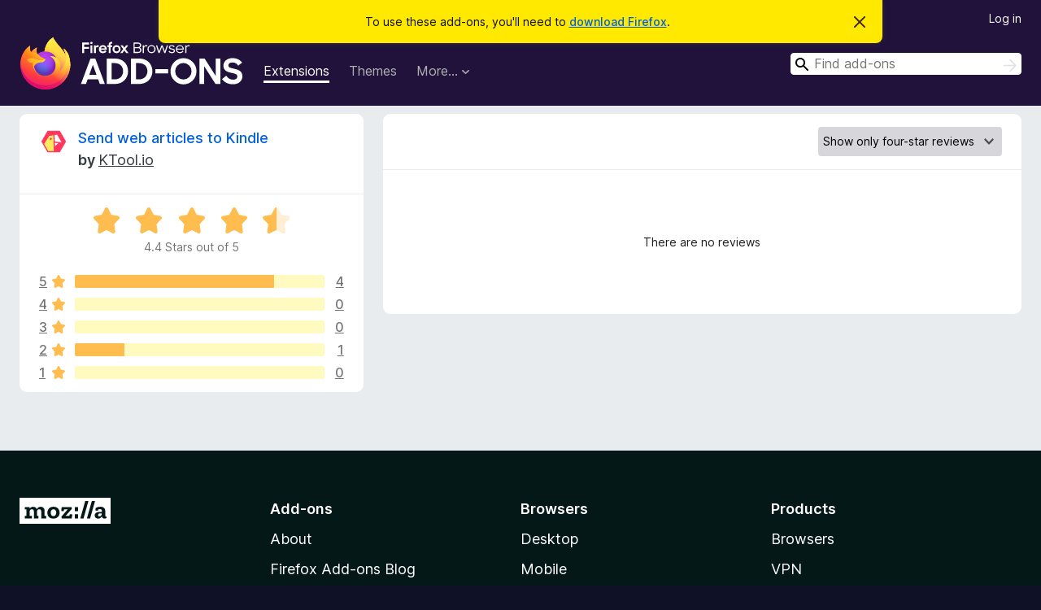

--- FILE ---
content_type: text/html; charset=utf-8
request_url: https://addons.mozilla.org/en-US/firefox/addon/ktool-read-content-on-kindle/reviews/?score=4
body_size: 7525
content:
<!DOCTYPE html>
<html lang="en-US" dir="ltr"><head><title data-react-helmet="true">Reviews for Send web articles to Kindle – Add-ons for Firefox (en-US)</title><meta charSet="utf-8"/><meta name="viewport" content="width=device-width, initial-scale=1"/><link href="/static-frontend/Inter-roman-subset-en_de_fr_ru_es_pt_pl_it.var.2ce5ad921c3602b1e5370b3c86033681.woff2" crossorigin="anonymous" rel="preload" as="font" type="font/woff2"/><link href="/static-frontend/amo-2c9b371cc4de1aad916e.css" integrity="sha512-xpIl0TE0BdHR7KIMx6yfLd2kiIdWqrmXT81oEQ2j3ierwSeZB5WzmlhM7zJEHvI5XqPZYwMlGu/Pk0f13trpzQ==" crossorigin="anonymous" rel="stylesheet" type="text/css"/><meta data-react-helmet="true" name="description" content="Reviews and ratings for Send web articles to Kindle. Find out what other users think about Send web articles to Kindle and add it to your Firefox Browser."/><link rel="shortcut icon" href="/favicon.ico?v=3"/><link data-react-helmet="true" title="Firefox Add-ons" rel="search" type="application/opensearchdescription+xml" href="/en-US/firefox/opensearch.xml"/><link data-react-helmet="true" rel="canonical" href="https://addons.mozilla.org/en-US/firefox/addon/ktool-read-content-on-kindle/reviews/"/></head><body><div id="react-view"><div class="Page-amo"><header class="Header"><div class="Notice Notice-warning GetFirefoxBanner Notice-dismissible"><div class="Notice-icon"></div><div class="Notice-column"><div class="Notice-content"><p class="Notice-text"><span class="GetFirefoxBanner-content">To use these add-ons, you&#x27;ll need to <a class="Button Button--none GetFirefoxBanner-button" href="https://www.mozilla.org/firefox/download/thanks/?s=direct&amp;utm_campaign=amo-fx-cta&amp;utm_content=banner-download-button&amp;utm_medium=referral&amp;utm_source=addons.mozilla.org">download Firefox</a>.</span></p></div></div><div class="Notice-dismisser"><button class="Button Button--none Notice-dismisser-button" type="submit"><span class="Icon Icon-inline-content IconXMark Notice-dismisser-icon"><span class="visually-hidden">Dismiss this notice</span><svg class="IconXMark-svg" version="1.1" xmlns="http://www.w3.org/2000/svg" xmlns:xlink="http://www.w3.org/1999/xlink"><g class="IconXMark-path" transform="translate(-1.000000, -1.000000)" fill="#0C0C0D"><path d="M1.293,2.707 C1.03304342,2.45592553 0.928787403,2.08412211 1.02030284,1.73449268 C1.11181828,1.38486324 1.38486324,1.11181828 1.73449268,1.02030284 C2.08412211,0.928787403 2.45592553,1.03304342 2.707,1.293 L8,6.586 L13.293,1.293 C13.5440745,1.03304342 13.9158779,0.928787403 14.2655073,1.02030284 C14.6151368,1.11181828 14.8881817,1.38486324 14.9796972,1.73449268 C15.0712126,2.08412211 14.9669566,2.45592553 14.707,2.707 L9.414,8 L14.707,13.293 C15.0859722,13.6853789 15.0805524,14.3090848 14.6948186,14.6948186 C14.3090848,15.0805524 13.6853789,15.0859722 13.293,14.707 L8,9.414 L2.707,14.707 C2.31462111,15.0859722 1.69091522,15.0805524 1.30518142,14.6948186 C0.919447626,14.3090848 0.91402779,13.6853789 1.293,13.293 L6.586,8 L1.293,2.707 Z"></path></g></svg></span></button></div></div><div class="Header-wrapper"><div class="Header-content"><a class="Header-title" href="/en-US/firefox/"><span class="visually-hidden">Firefox Browser Add-ons</span></a></div><ul class="SectionLinks Header-SectionLinks"><li><a class="SectionLinks-link SectionLinks-link-extension SectionLinks-link--active" href="/en-US/firefox/extensions/">Extensions</a></li><li><a class="SectionLinks-link SectionLinks-link-theme" href="/en-US/firefox/themes/">Themes</a></li><li><div class="DropdownMenu SectionLinks-link SectionLinks-dropdown"><button class="DropdownMenu-button" title="More…" type="button" aria-haspopup="true"><span class="DropdownMenu-button-text">More…</span><span class="Icon Icon-inverted-caret"></span></button><ul class="DropdownMenu-items" aria-hidden="true" aria-label="submenu"><li class="DropdownMenuItem DropdownMenuItem-section SectionLinks-subheader">for Firefox</li><li class="DropdownMenuItem DropdownMenuItem-link"><a class="SectionLinks-dropdownlink" href="/en-US/firefox/language-tools/">Dictionaries &amp; Language Packs</a></li><li class="DropdownMenuItem DropdownMenuItem-section SectionLinks-subheader">Other Browser Sites</li><li class="DropdownMenuItem DropdownMenuItem-link"><a class="SectionLinks-clientApp-android" data-clientapp="android" href="/en-US/android/">Add-ons for Android</a></li></ul></div></li></ul><div class="Header-user-and-external-links"><a class="Button Button--none Header-authenticate-button Header-button Button--micro" href="#login">Log in</a></div><form action="/en-US/firefox/search/" class="SearchForm Header-search-form Header-search-form--desktop" method="GET" data-no-csrf="true" role="search"><div class="AutoSearchInput"><label class="AutoSearchInput-label visually-hidden" for="AutoSearchInput-q">Search</label><div class="AutoSearchInput-search-box"><span class="Icon Icon-magnifying-glass AutoSearchInput-icon-magnifying-glass"></span><div role="combobox" aria-haspopup="listbox" aria-owns="react-autowhatever-1" aria-expanded="false"><input type="search" autoComplete="off" aria-autocomplete="list" aria-controls="react-autowhatever-1" class="AutoSearchInput-query" id="AutoSearchInput-q" maxLength="100" minLength="2" name="q" placeholder="Find add-ons" value=""/><div id="react-autowhatever-1" role="listbox"></div></div><button class="AutoSearchInput-submit-button" type="submit"><span class="visually-hidden">Search</span><span class="Icon Icon-arrow"></span></button></div></div></form></div></header><div class="Page-content"><div class="Page Page-not-homepage"><div class="AppBanner"></div><div class="AddonReviewList AddonReviewList--extension"><section class="Card AddonSummaryCard Card--no-footer"><header class="Card-header"><div class="Card-header-text"><div class="AddonSummaryCard-header"><div class="AddonSummaryCard-header-icon"><a href="/en-US/firefox/addon/ktool-read-content-on-kindle/"><img class="AddonSummaryCard-header-icon-image" src="https://addons.mozilla.org/user-media/addon_icons/2748/2748619-64.png?modified=b8f4694d" alt="Add-on icon"/></a></div><div class="AddonSummaryCard-header-text"><h1 class="visually-hidden">Reviews for Send web articles to Kindle</h1><h1 class="AddonTitle"><a href="/en-US/firefox/addon/ktool-read-content-on-kindle/">Send web articles to Kindle</a><span class="AddonTitle-author"> <!-- -->by<!-- --> <a href="/en-US/firefox/user/17379773/">KTool.io</a></span></h1></div></div></div></header><div class="Card-contents"><div class="AddonSummaryCard-overallRatingStars"><div class="Rating Rating--large Rating--yellowStars" title="Rated 4.4 out of 5"><div class="Rating-star Rating-rating-1 Rating-selected-star" title="Rated 4.4 out of 5"></div><div class="Rating-star Rating-rating-2 Rating-selected-star" title="Rated 4.4 out of 5"></div><div class="Rating-star Rating-rating-3 Rating-selected-star" title="Rated 4.4 out of 5"></div><div class="Rating-star Rating-rating-4 Rating-selected-star" title="Rated 4.4 out of 5"></div><div class="Rating-star Rating-rating-5 Rating-half-star" title="Rated 4.4 out of 5"></div><span class="visually-hidden">Rated 4.4 out of 5</span></div><div class="AddonSummaryCard-addonAverage">4.4 Stars out of 5</div></div><div class="RatingsByStar"><div class="RatingsByStar-graph"><a class="RatingsByStar-row" rel="nofollow" title="Read all 4 five-star reviews" href="/en-US/firefox/addon/ktool-read-content-on-kindle/reviews/?score=5"><div class="RatingsByStar-star">5<span class="Icon Icon-star-yellow"></span></div></a><a class="RatingsByStar-row" rel="nofollow" title="Read all 4 five-star reviews" href="/en-US/firefox/addon/ktool-read-content-on-kindle/reviews/?score=5"><div class="RatingsByStar-barContainer"><div class="RatingsByStar-bar RatingsByStar-barFrame"><div class="RatingsByStar-bar RatingsByStar-barValue RatingsByStar-barValue--80pct RatingsByStar-partialBar"></div></div></div></a><a class="RatingsByStar-row" rel="nofollow" title="Read all 4 five-star reviews" href="/en-US/firefox/addon/ktool-read-content-on-kindle/reviews/?score=5"><div class="RatingsByStar-count">4</div></a><a class="RatingsByStar-row" rel="nofollow" title="There are no four-star reviews" href="/en-US/firefox/addon/ktool-read-content-on-kindle/reviews/?score=4"><div class="RatingsByStar-star">4<span class="Icon Icon-star-yellow"></span></div></a><a class="RatingsByStar-row" rel="nofollow" title="There are no four-star reviews" href="/en-US/firefox/addon/ktool-read-content-on-kindle/reviews/?score=4"><div class="RatingsByStar-barContainer"><div class="RatingsByStar-bar RatingsByStar-barFrame"><div class="RatingsByStar-bar RatingsByStar-barValue RatingsByStar-barValue--0pct RatingsByStar-partialBar"></div></div></div></a><a class="RatingsByStar-row" rel="nofollow" title="There are no four-star reviews" href="/en-US/firefox/addon/ktool-read-content-on-kindle/reviews/?score=4"><div class="RatingsByStar-count">0</div></a><a class="RatingsByStar-row" rel="nofollow" title="There are no three-star reviews" href="/en-US/firefox/addon/ktool-read-content-on-kindle/reviews/?score=3"><div class="RatingsByStar-star">3<span class="Icon Icon-star-yellow"></span></div></a><a class="RatingsByStar-row" rel="nofollow" title="There are no three-star reviews" href="/en-US/firefox/addon/ktool-read-content-on-kindle/reviews/?score=3"><div class="RatingsByStar-barContainer"><div class="RatingsByStar-bar RatingsByStar-barFrame"><div class="RatingsByStar-bar RatingsByStar-barValue RatingsByStar-barValue--0pct RatingsByStar-partialBar"></div></div></div></a><a class="RatingsByStar-row" rel="nofollow" title="There are no three-star reviews" href="/en-US/firefox/addon/ktool-read-content-on-kindle/reviews/?score=3"><div class="RatingsByStar-count">0</div></a><a class="RatingsByStar-row" rel="nofollow" title="Read the 1 two-star review" href="/en-US/firefox/addon/ktool-read-content-on-kindle/reviews/?score=2"><div class="RatingsByStar-star">2<span class="Icon Icon-star-yellow"></span></div></a><a class="RatingsByStar-row" rel="nofollow" title="Read the 1 two-star review" href="/en-US/firefox/addon/ktool-read-content-on-kindle/reviews/?score=2"><div class="RatingsByStar-barContainer"><div class="RatingsByStar-bar RatingsByStar-barFrame"><div class="RatingsByStar-bar RatingsByStar-barValue RatingsByStar-barValue--20pct RatingsByStar-partialBar"></div></div></div></a><a class="RatingsByStar-row" rel="nofollow" title="Read the 1 two-star review" href="/en-US/firefox/addon/ktool-read-content-on-kindle/reviews/?score=2"><div class="RatingsByStar-count">1</div></a><a class="RatingsByStar-row" rel="nofollow" title="There are no one-star reviews" href="/en-US/firefox/addon/ktool-read-content-on-kindle/reviews/?score=1"><div class="RatingsByStar-star">1<span class="Icon Icon-star-yellow"></span></div></a><a class="RatingsByStar-row" rel="nofollow" title="There are no one-star reviews" href="/en-US/firefox/addon/ktool-read-content-on-kindle/reviews/?score=1"><div class="RatingsByStar-barContainer"><div class="RatingsByStar-bar RatingsByStar-barFrame"><div class="RatingsByStar-bar RatingsByStar-barValue RatingsByStar-barValue--0pct RatingsByStar-partialBar"></div></div></div></a><a class="RatingsByStar-row" rel="nofollow" title="There are no one-star reviews" href="/en-US/firefox/addon/ktool-read-content-on-kindle/reviews/?score=1"><div class="RatingsByStar-count">0</div></a></div></div></div></section><div class="AddonReviewList-reviews"><section class="Card Card--no-footer"><header class="Card-header"><div class="Card-header-text"><div class="AddonReviewList-cardListHeader"><div class="AddonReviewList-reviewCount"></div><div class="AddonReviewList-filterByScore"><select class="Select AddonReviewList-filterByScoreSelector"><option value="SHOW_ALL_REVIEWS">Show all reviews</option><option value="5">Show only five-star reviews</option><option value="4" selected="">Show only four-star reviews</option><option value="3">Show only three-star reviews</option><option value="2">Show only two-star reviews</option><option value="1">Show only one-star reviews</option></select></div></div></div></header><div class="Card-contents"><p class="AddonReviewList-noReviews">There are no reviews</p></div></section></div></div></div></div><footer class="Footer"><div class="Footer-wrapper"><div class="Footer-mozilla-link-wrapper"><a class="Footer-mozilla-link" href="https://mozilla.org/" title="Go to Mozilla&#x27;s homepage"><span class="Icon Icon-mozilla Footer-mozilla-logo"><span class="visually-hidden">Go to Mozilla&#x27;s homepage</span></span></a></div><section class="Footer-amo-links"><h4 class="Footer-links-header"><a href="/en-US/firefox/">Add-ons</a></h4><ul class="Footer-links"><li><a href="/en-US/about">About</a></li><li><a class="Footer-blog-link" href="/blog/">Firefox Add-ons Blog</a></li><li><a class="Footer-extension-workshop-link" href="https://extensionworkshop.com/?utm_content=footer-link&amp;utm_medium=referral&amp;utm_source=addons.mozilla.org">Extension Workshop</a></li><li><a href="/en-US/developers/">Developer Hub</a></li><li><a class="Footer-developer-policies-link" href="https://extensionworkshop.com/documentation/publish/add-on-policies/?utm_medium=photon-footer&amp;utm_source=addons.mozilla.org">Developer Policies</a></li><li><a class="Footer-community-blog-link" href="https://blog.mozilla.com/addons?utm_content=footer-link&amp;utm_medium=referral&amp;utm_source=addons.mozilla.org">Community Blog</a></li><li><a href="https://discourse.mozilla-community.org/c/add-ons">Forum</a></li><li><a class="Footer-bug-report-link" href="https://developer.mozilla.org/docs/Mozilla/Add-ons/Contact_us">Report a bug</a></li><li><a href="/en-US/review_guide">Review Guide</a></li></ul></section><section class="Footer-browsers-links"><h4 class="Footer-links-header">Browsers</h4><ul class="Footer-links"><li><a class="Footer-desktop-link" href="https://www.mozilla.org/firefox/new/?utm_content=footer-link&amp;utm_medium=referral&amp;utm_source=addons.mozilla.org">Desktop</a></li><li><a class="Footer-mobile-link" href="https://www.mozilla.org/firefox/mobile/?utm_content=footer-link&amp;utm_medium=referral&amp;utm_source=addons.mozilla.org">Mobile</a></li><li><a class="Footer-enterprise-link" href="https://www.mozilla.org/firefox/enterprise/?utm_content=footer-link&amp;utm_medium=referral&amp;utm_source=addons.mozilla.org">Enterprise</a></li></ul></section><section class="Footer-product-links"><h4 class="Footer-links-header">Products</h4><ul class="Footer-links"><li><a class="Footer-browsers-link" href="https://www.mozilla.org/firefox/browsers/?utm_content=footer-link&amp;utm_medium=referral&amp;utm_source=addons.mozilla.org">Browsers</a></li><li><a class="Footer-vpn-link" href="https://www.mozilla.org/products/vpn/?utm_content=footer-link&amp;utm_medium=referral&amp;utm_source=addons.mozilla.org#pricing">VPN</a></li><li><a class="Footer-relay-link" href="https://relay.firefox.com/?utm_content=footer-link&amp;utm_medium=referral&amp;utm_source=addons.mozilla.org">Relay</a></li><li><a class="Footer-monitor-link" href="https://monitor.firefox.com/?utm_content=footer-link&amp;utm_medium=referral&amp;utm_source=addons.mozilla.org">Monitor</a></li><li><a class="Footer-pocket-link" href="https://getpocket.com?utm_content=footer-link&amp;utm_medium=referral&amp;utm_source=addons.mozilla.org">Pocket</a></li></ul><ul class="Footer-links Footer-links-social"><li class="Footer-link-social"><a href="https://bsky.app/profile/firefox.com"><span class="Icon Icon-bluesky"><span class="visually-hidden">Bluesky (@firefox.com)</span></span></a></li><li class="Footer-link-social"><a href="https://www.instagram.com/firefox/"><span class="Icon Icon-instagram"><span class="visually-hidden">Instagram (Firefox)</span></span></a></li><li class="Footer-link-social"><a href="https://www.youtube.com/firefoxchannel"><span class="Icon Icon-youtube"><span class="visually-hidden">YouTube (firefoxchannel)</span></span></a></li></ul></section><ul class="Footer-legal-links"><li><a class="Footer-privacy-link" href="https://www.mozilla.org/privacy/websites/">Privacy</a></li><li><a class="Footer-cookies-link" href="https://www.mozilla.org/privacy/websites/">Cookies</a></li><li><a class="Footer-legal-link" href="https://www.mozilla.org/about/legal/amo-policies/">Legal</a></li></ul><p class="Footer-copyright">Except where otherwise <a href="https://www.mozilla.org/en-US/about/legal/">noted</a>, content on this site is licensed under the <a href="https://creativecommons.org/licenses/by-sa/3.0/">Creative Commons Attribution Share-Alike License v3.0</a> or any later version.</p><div class="Footer-language-picker"><div class="LanguagePicker"><label for="lang-picker" class="LanguagePicker-header">Change language</label><select class="LanguagePicker-selector" id="lang-picker"><option value="cs">Čeština</option><option value="de">Deutsch</option><option value="dsb">Dolnoserbšćina</option><option value="el">Ελληνικά</option><option value="en-CA">English (Canadian)</option><option value="en-GB">English (British)</option><option value="en-US" selected="">English (US)</option><option value="es-AR">Español (de Argentina)</option><option value="es-CL">Español (de Chile)</option><option value="es-ES">Español (de España)</option><option value="es-MX">Español (de México)</option><option value="fi">suomi</option><option value="fr">Français</option><option value="fur">Furlan</option><option value="fy-NL">Frysk</option><option value="he">עברית</option><option value="hr">Hrvatski</option><option value="hsb">Hornjoserbsce</option><option value="hu">magyar</option><option value="ia">Interlingua</option><option value="it">Italiano</option><option value="ja">日本語</option><option value="ka">ქართული</option><option value="kab">Taqbaylit</option><option value="ko">한국어</option><option value="nb-NO">Norsk bokmål</option><option value="nl">Nederlands</option><option value="nn-NO">Norsk nynorsk</option><option value="pl">Polski</option><option value="pt-BR">Português (do Brasil)</option><option value="pt-PT">Português (Europeu)</option><option value="ro">Română</option><option value="ru">Русский</option><option value="sk">slovenčina</option><option value="sl">Slovenščina</option><option value="sq">Shqip</option><option value="sv-SE">Svenska</option><option value="tr">Türkçe</option><option value="uk">Українська</option><option value="vi">Tiếng Việt</option><option value="zh-CN">中文 (简体)</option><option value="zh-TW">正體中文 (繁體)</option></select></div></div></div></footer></div></div><script type="application/json" id="redux-store-state">{"abuse":{"byGUID":{},"loading":false},"addons":{"byID":{"2748619":{"authors":[{"id":17379773,"name":"KTool.io","url":"https:\u002F\u002Faddons.mozilla.org\u002Fen-US\u002Ffirefox\u002Fuser\u002F17379773\u002F","username":"anonymous-4b25895a3e2dbfb8e019eb6410cd246e","picture_url":"https:\u002F\u002Faddons.mozilla.org\u002Fuser-media\u002Fuserpics\u002F73\u002F9773\u002F17379773\u002F17379773.png?modified=1658480532"}],"average_daily_users":118,"categories":["feeds-news-blogging","bookmarks"],"contributions_url":"","created":"2022-04-18T20:48:13Z","default_locale":"en-US","description":"\u003Ca href=\"https:\u002F\u002Fprod.outgoing.prod.webservices.mozgcp.net\u002Fv1\u002F5f01722a581c8f25de0213f55035d296731aaec7b852b8beb7ba1ce33144bee6\u002Fhttp%3A\u002F\u002FKTool.io\" rel=\"nofollow\"\u003EKTool.io\u003C\u002Fa\u003E 📖\n\n👉 Send news articles, Twitter threads and newsletters to Kindle\n👉 Turn your email newsletters and RSS into beautiful Kindle e-books\n👉 Reduce screen time. Improve productivity.\n\nYou spend too much time on computer screens. It damages your eyesight and hurts your comprehension.\n\nKTool helps you read everything on Kindle instead.\n\nLess eyestrain. More focus 🧘\n\n———\n\nH O W    T O    U S E\n\nInstalling this extension will add a KTool button to your Firefox browser. Click the Send to Kindle menu item on an article which you'd like to read on your Kindle.\n\nSend long web articles to your Kindle to read later. Read anywhere: on your Kindle e-reader or the Kindle app on your iPhone, iPad or Android device. Articles are available for offline reading once delivered to the Kindle.\n\n———\n\nF E A T U R E S\n\n✨ New: Send RSS feeds to Kindle automatically\n✅ Send Hacker News discussions to Kindle\n✅ Send PDF, Markdown &amp; DOCX documents to Kindle\n✅ On-demand article conversion using Kindle built-in web browser\n✅ Automatically import devices from \u003Ca href=\"https:\u002F\u002Fprod.outgoing.prod.webservices.mozgcp.net\u002Fv1\u002Fa520dc03bb10bbcb3e985ff317a48c7b6662f941f98104980e91d0c59dd5bedd\u002Fhttp%3A\u002F\u002FAmazon.com\" rel=\"nofollow\"\u003EAmazon.com\u003C\u002Fa\u003E\n✅ Dark Mode\n✅ Send ebooks on Standard Ebooks to Kindle\n✅ Send Wikipedia articles to Kindle\n✅ Preview &amp; customize articles before sending\n✅ Browse and search send history\n✅ Send email newsletter to Kindle (beta)\n✅ Speedy delivery to your Kindle\n✅ Read articles behind paywalls\n✅ Image support\n✅ Emoji support\n✅ Keyboard short-cut support\n✅ Read Twitter thread on Kindle\n\nKTool can send to the following devices:\n\n✅  Kindle e-readers sold by Amazon\n✅  Android Kindle app\n✅  iPhone\u002FiPad Kindle app\n\n———\n\nC O N T A C T\n\nKTool: \u003Ca href=\"https:\u002F\u002Fprod.outgoing.prod.webservices.mozgcp.net\u002Fv1\u002Fc168de792111fc4690f607f41481dfe455d3d0ef463b2dd2d52c969dd33552d2\u002Fhttps%3A\u002F\u002Fktool.io\" rel=\"nofollow\"\u003Ehttps:\u002F\u002Fktool.io\u003C\u002Fa\u003E\nTwitter: \u003Ca href=\"https:\u002F\u002Fprod.outgoing.prod.webservices.mozgcp.net\u002Fv1\u002Fe75afd16a7c4e8697dbe0d328b1e4e4164493035b9d04c65bcdc448f72fcee07\u002Fhttps%3A\u002F\u002Ftwitter.com\u002Fktool_io\" rel=\"nofollow\"\u003Ehttps:\u002F\u002Ftwitter.com\u002Fktool_io\u003C\u002Fa\u003E\n\n———\n\nP R I V A C Y\n\nThis extension does not do anything unless you click the Send to Kindle button. We do not monitor or inject any scripts into your pages while you browse.\n\nWhen you click the Kindle icon, this extension sends the contents of the page and its URL to the KTool service. The KTool service then packages the contents into a reader-ready format and delivers it to your Kindle.\n\nContent which you process with the KTool service will be cached on the server for a short period.\n\nMore information on our privacy page: \u003Ca href=\"https:\u002F\u002Fprod.outgoing.prod.webservices.mozgcp.net\u002Fv1\u002F5935dfb49046b2dd83f569d0caefd8bdc2a128e88657521cbe843d52154d4b09\u002Fhttps%3A\u002F\u002Fktool.io\u002Fprivacy\" rel=\"nofollow\"\u003Ehttps:\u002F\u002Fktool.io\u002Fprivacy\u003C\u002Fa\u003E. Feel free to contact us if you have any questions.","developer_comments":null,"edit_url":"https:\u002F\u002Faddons.mozilla.org\u002Fen-US\u002Fdevelopers\u002Faddon\u002Fktool-read-content-on-kindle\u002Fedit","guid":"ktool@ktool.io","has_eula":false,"has_privacy_policy":false,"homepage":{"url":"https:\u002F\u002Fktool.io","outgoing":"https:\u002F\u002Fprod.outgoing.prod.webservices.mozgcp.net\u002Fv1\u002Fc168de792111fc4690f607f41481dfe455d3d0ef463b2dd2d52c969dd33552d2\u002Fhttps%3A\u002F\u002Fktool.io"},"icon_url":"https:\u002F\u002Faddons.mozilla.org\u002Fuser-media\u002Faddon_icons\u002F2748\u002F2748619-64.png?modified=b8f4694d","icons":{"32":"https:\u002F\u002Faddons.mozilla.org\u002Fuser-media\u002Faddon_icons\u002F2748\u002F2748619-32.png?modified=b8f4694d","64":"https:\u002F\u002Faddons.mozilla.org\u002Fuser-media\u002Faddon_icons\u002F2748\u002F2748619-64.png?modified=b8f4694d","128":"https:\u002F\u002Faddons.mozilla.org\u002Fuser-media\u002Faddon_icons\u002F2748\u002F2748619-128.png?modified=b8f4694d"},"id":2748619,"is_disabled":false,"is_experimental":false,"is_noindexed":false,"last_updated":"2024-11-18T13:20:22Z","name":"Send web articles to Kindle","previews":[{"h":800,"src":"https:\u002F\u002Faddons.mozilla.org\u002Fuser-media\u002Fpreviews\u002Ffull\u002F268\u002F268654.png?modified=1658480462","thumbnail_h":333,"thumbnail_src":"https:\u002F\u002Faddons.mozilla.org\u002Fuser-media\u002Fpreviews\u002Fthumbs\u002F268\u002F268654.jpg?modified=1658480462","thumbnail_w":533,"title":"KTool.io web portal page","w":1280},{"h":766,"src":"https:\u002F\u002Faddons.mozilla.org\u002Fuser-media\u002Fpreviews\u002Ffull\u002F268\u002F268655.png?modified=1658480462","thumbnail_h":400,"thumbnail_src":"https:\u002F\u002Faddons.mozilla.org\u002Fuser-media\u002Fpreviews\u002Fthumbs\u002F268\u002F268655.jpg?modified=1658480462","thumbnail_w":499,"title":"Addon popup menu","w":956},{"h":1448,"src":"https:\u002F\u002Faddons.mozilla.org\u002Fuser-media\u002Fpreviews\u002Ffull\u002F268\u002F268656.png?modified=1658480462","thumbnail_h":400,"thumbnail_src":"https:\u002F\u002Faddons.mozilla.org\u002Fuser-media\u002Fpreviews\u002Fthumbs\u002F268\u002F268656.jpg?modified=1658480462","thumbnail_w":296,"title":"Do Things that Don't Scale by PG","w":1072},{"h":1448,"src":"https:\u002F\u002Faddons.mozilla.org\u002Fuser-media\u002Fpreviews\u002Ffull\u002F268\u002F268657.png?modified=1658480462","thumbnail_h":400,"thumbnail_src":"https:\u002F\u002Faddons.mozilla.org\u002Fuser-media\u002Fpreviews\u002Fthumbs\u002F268\u002F268657.jpg?modified=1658480462","thumbnail_w":296,"title":"Reading list before bed time","w":1072},{"h":1448,"src":"https:\u002F\u002Faddons.mozilla.org\u002Fuser-media\u002Fpreviews\u002Ffull\u002F268\u002F268658.png?modified=1658480462","thumbnail_h":400,"thumbnail_src":"https:\u002F\u002Faddons.mozilla.org\u002Fuser-media\u002Fpreviews\u002Fthumbs\u002F268\u002F268658.jpg?modified=1658480462","thumbnail_w":296,"title":"Articles with hi-res images","w":1072},{"h":1448,"src":"https:\u002F\u002Faddons.mozilla.org\u002Fuser-media\u002Fpreviews\u002Ffull\u002F268\u002F268659.png?modified=1658480462","thumbnail_h":400,"thumbnail_src":"https:\u002F\u002Faddons.mozilla.org\u002Fuser-media\u002Fpreviews\u002Fthumbs\u002F268\u002F268659.jpg?modified=1658480462","thumbnail_w":296,"title":"Newsletter issues","w":1072},{"h":1264,"src":"https:\u002F\u002Faddons.mozilla.org\u002Fuser-media\u002Fpreviews\u002Ffull\u002F268\u002F268660.png?modified=1658480462","thumbnail_h":378,"thumbnail_src":"https:\u002F\u002Faddons.mozilla.org\u002Fuser-media\u002Fpreviews\u002Fthumbs\u002F268\u002F268660.jpg?modified=1658480462","thumbnail_w":533,"title":"Some testimonials","w":1784}],"promoted":[],"ratings":{"average":4.4,"bayesian_average":3.4588802436886787,"count":5,"text_count":3,"grouped_counts":{"1":0,"2":1,"3":0,"4":0,"5":4}},"requires_payment":true,"review_url":"https:\u002F\u002Faddons.mozilla.org\u002Fen-US\u002Freviewers\u002Freview\u002F2748619","slug":"ktool-read-content-on-kindle","status":"public","summary":"Send web articles, Twitter threads and newsletters to Kindle.","support_email":"daniel@podzim.co","support_url":{"url":"https:\u002F\u002Fktool.io","outgoing":"https:\u002F\u002Fprod.outgoing.prod.webservices.mozgcp.net\u002Fv1\u002Fc168de792111fc4690f607f41481dfe455d3d0ef463b2dd2d52c969dd33552d2\u002Fhttps%3A\u002F\u002Fktool.io"},"tags":["ad blocker","dark mode","reddit","social media","twitter"],"type":"extension","url":"https:\u002F\u002Faddons.mozilla.org\u002Fen-US\u002Ffirefox\u002Faddon\u002Fktool-read-content-on-kindle\u002F","weekly_downloads":2,"currentVersionId":5845784,"isMozillaSignedExtension":false,"isAndroidCompatible":false}},"byIdInURL":{"ktool-read-content-on-kindle":2748619},"byGUID":{"ktool@ktool.io":2748619},"bySlug":{"ktool-read-content-on-kindle":2748619},"infoBySlug":{},"lang":"en-US","loadingByIdInURL":{"ktool-read-content-on-kindle":false}},"addonsByAuthors":{"byAddonId":{},"byAddonSlug":{},"byAuthorId":{},"countFor":{},"lang":"en-US","loadingFor":{}},"api":{"clientApp":"firefox","lang":"en-US","regionCode":"US","requestId":"17ba3e08-c0db-40e0-ac67-a9f8344f5c8e","token":null,"userAgent":"Mozilla\u002F5.0 (Macintosh; Intel Mac OS X 10_15_7) AppleWebKit\u002F537.36 (KHTML, like Gecko) Chrome\u002F131.0.0.0 Safari\u002F537.36; ClaudeBot\u002F1.0; +claudebot@anthropic.com)","userAgentInfo":{"browser":{"name":"Chrome","version":"131.0.0.0","major":"131"},"device":{"vendor":"Apple","model":"Macintosh"},"os":{"name":"Mac OS","version":"10.15.7"}}},"autocomplete":{"lang":"en-US","loading":false,"suggestions":[]},"blocks":{"blocks":{},"lang":"en-US"},"categories":{"categories":null,"loading":false},"collections":{"byId":{},"bySlug":{},"current":{"id":null,"loading":false},"userCollections":{},"addonInCollections":{},"isCollectionBeingModified":false,"hasAddonBeenAdded":false,"hasAddonBeenRemoved":false,"editingCollectionDetails":false,"lang":"en-US"},"collectionAbuseReports":{"byCollectionId":{}},"errors":{"src\u002Famo\u002Fpages\u002FAddonReviewList\u002Findex.js-ktool-read-content-on-kindle-":null},"errorPage":{"clearOnNext":true,"error":null,"hasError":false,"statusCode":null},"experiments":{},"home":{"homeShelves":null,"isLoading":false,"lang":"en-US","resetStateOnNextChange":false,"resultsLoaded":false,"shelves":{}},"installations":{},"landing":{"addonType":null,"category":null,"recommended":{"count":0,"results":[]},"highlyRated":{"count":0,"results":[]},"lang":"en-US","loading":false,"trending":{"count":0,"results":[]},"resultsLoaded":false},"languageTools":{"byID":{},"lang":"en-US"},"recommendations":{"byGuid":{},"lang":"en-US"},"redirectTo":{"url":null,"status":null},"reviews":{"lang":"en-US","permissions":{},"byAddon":{"ktool-read-content-on-kindle":{"data":{"pageSize":25,"reviewCount":0,"reviews":[]},"page":"1","score":"4"}},"byId":{},"byUserId":{},"latestUserReview":{},"view":{},"loadingForSlug":{"ktool-read-content-on-kindle":false}},"search":{"count":0,"filters":null,"lang":"en-US","loading":false,"pageSize":null,"results":[],"pageCount":0},"site":{"readOnly":false,"notice":null,"loadedPageIsAnonymous":false},"suggestions":{"forCollection":{},"lang":"en-US","loading":false},"uiState":{},"userAbuseReports":{"byUserId":{}},"users":{"currentUserID":null,"byID":{},"byUsername":{},"isUpdating":false,"userPageBeingViewed":{"loading":false,"userId":null},"isUnsubscribedFor":{},"currentUserWasLoggedOut":false,"resetStateOnNextChange":false},"versions":{"byId":{"5845784":{"compatibility":{"firefox":{"min":"58.0","max":"*"}},"id":5845784,"isStrictCompatibilityEnabled":false,"license":{"isCustom":false,"name":"All Rights Reserved","text":null,"url":null},"file":{"id":4390071,"created":"2024-11-18T13:16:09Z","hash":"sha256:e65bf41f136c8cc49a845f743c6777e52c82b4584ebb97c8e870ecf9da3d3c11","is_mozilla_signed_extension":false,"size":2070145,"status":"public","url":"https:\u002F\u002Faddons.mozilla.org\u002Ffirefox\u002Fdownloads\u002Ffile\u002F4390071\u002Fktool_read_content_on_kindle-1.9.0.xpi","permissions":["storage","contextMenus","cookies","activeTab","*:\u002F\u002Fktool.io\u002F*"],"optional_permissions":[],"host_permissions":[],"data_collection_permissions":[],"optional_data_collection_permissions":[]},"releaseNotes":"- Fixed an issue with authentication for some users","version":"1.9.0"}},"bySlug":{},"lang":"en-US"},"viewContext":{"context":"VIEW_CONTEXT_HOME"},"router":{"location":{"pathname":"\u002Fen-US\u002Ffirefox\u002Faddon\u002Fktool-read-content-on-kindle\u002Freviews\u002F","search":"?score=4","hash":"","key":"2dq9vm","query":{"score":"4"}},"action":"POP"}}</script><script async="" src="https://www.google-analytics.com/analytics.js"></script><script async="" src="https://www.googletagmanager.com/gtag/js?id=G-B9CY1C9VBC"></script><script src="/static-frontend/amo-a1c50032a5f797d70fb9.js" integrity="sha512-ORRSoosbUyIulH4M10oKOhjC6KR0TaLR9BpmwDz6lqolhwL/REW94pq1wAY5JK+XpSjvVJ6tQDTc31ET2qsntw==" crossorigin="anonymous"></script></body></html>